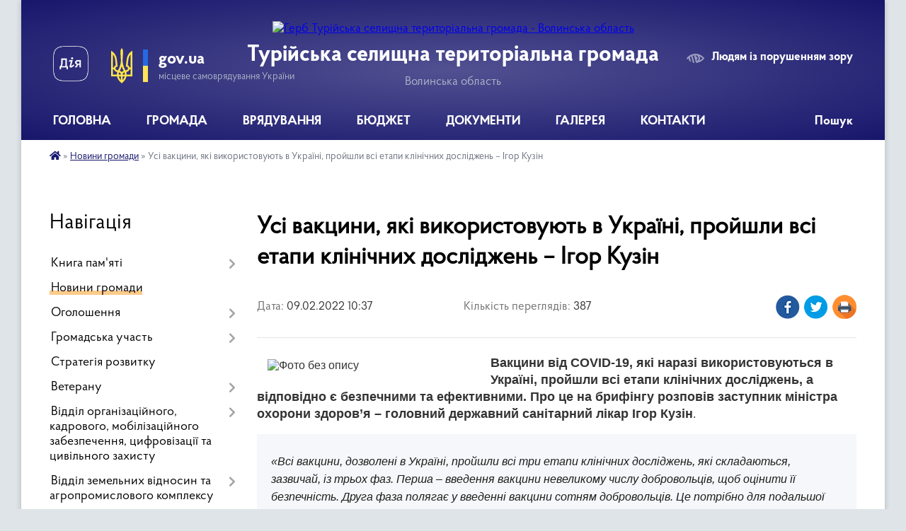

--- FILE ---
content_type: text/html; charset=UTF-8
request_url: https://turiyska-gromada.gov.ua/news/1644397204/
body_size: 17397
content:
<!DOCTYPE html>
<html lang="uk">
<head>
	<!--[if IE]><meta http-equiv="X-UA-Compatible" content="IE=edge"><![endif]-->
	<meta charset="utf-8">
	<meta name="viewport" content="width=device-width, initial-scale=1">
	<!--[if IE]><script>
		document.createElement('header');
		document.createElement('nav');
		document.createElement('main');
		document.createElement('section');
		document.createElement('article');
		document.createElement('aside');
		document.createElement('footer');
		document.createElement('figure');
		document.createElement('figcaption');
	</script><![endif]-->
	<title>Усі вакцини, які використовують в Україні, пройшли всі етапи клінічних досліджень – Ігор Кузін | Турійська селищна територіальна громада Волинська область</title>
	<meta name="description" content="Вакцини від COVID-19, які наразі використовуються в Україні, пройшли всі етапи клінічних досліджень, а відповідно є безпечними та ефективними. Про це на брифінгу розповів заступник міністра охорони здоров&amp;rsquo;я &amp;ndash; головний державний ">
	<meta name="keywords" content="Усі, вакцини,, які, використовують, в, Україні,, пройшли, всі, етапи, клінічних, досліджень, –, Ігор, Кузін, |, Турійська, селищна, територіальна, громада, Волинська, область">

	
		<meta property="og:image" content="https://rada.info/upload/users_files/04333052/b8d9b90795cf8af0862b96e5168b120d.jpg">
	<meta property="og:image:width" content="360">
	<meta property="og:image:height" content="288">
			<meta property="og:title" content="Усі вакцини, які використовують в Україні, пройшли всі етапи клінічних досліджень – Ігор Кузін">
			<meta property="og:description" content="Вакцини від COVID-19, які наразі використовуються в Україні, пройшли всі етапи клінічних досліджень, а відповідно є безпечними та ефективними. Про це на брифінгу розповів заступник міністра охорони здоров&amp;rsquo;я &amp;ndash; головний державний санітарний лікар Ігор Кузін.&amp;nbsp;


&amp;laquo;Всі вакцини, дозволені в Україні, пройшли всі три етапи клінічних досліджень, які складаються, зазвичай, із трьох фаз. Перша &amp;ndash; введення вакцини невеликому числу добровольців, щоб оцінити її безпечність. Друга фаза полягає у введенні вакцини сотням добровольців. Це потрібно для подальшої оцінки її безпечності та здатності генерувати імунну реакцію.&amp;nbsp; І остання фаза &amp;ndash; це введення вакцини тисячам добровольців, яких порівнюють із такою ж групою людей, які не отримали вакцину, щоб визначити ефективність препарату і вивчити безпеку для більшої групи людей&amp;raquo;, &amp;ndash; пояснив Ігор Кузін.&amp;nbsp;">
			<meta property="og:type" content="article">
	<meta property="og:url" content="https://turiyska-gromada.gov.ua/news/1644397204/">
		
		<link rel="apple-touch-icon" sizes="57x57" href="https://gromada.org.ua/apple-icon-57x57.png">
	<link rel="apple-touch-icon" sizes="60x60" href="https://gromada.org.ua/apple-icon-60x60.png">
	<link rel="apple-touch-icon" sizes="72x72" href="https://gromada.org.ua/apple-icon-72x72.png">
	<link rel="apple-touch-icon" sizes="76x76" href="https://gromada.org.ua/apple-icon-76x76.png">
	<link rel="apple-touch-icon" sizes="114x114" href="https://gromada.org.ua/apple-icon-114x114.png">
	<link rel="apple-touch-icon" sizes="120x120" href="https://gromada.org.ua/apple-icon-120x120.png">
	<link rel="apple-touch-icon" sizes="144x144" href="https://gromada.org.ua/apple-icon-144x144.png">
	<link rel="apple-touch-icon" sizes="152x152" href="https://gromada.org.ua/apple-icon-152x152.png">
	<link rel="apple-touch-icon" sizes="180x180" href="https://gromada.org.ua/apple-icon-180x180.png">
	<link rel="icon" type="image/png" sizes="192x192"  href="https://gromada.org.ua/android-icon-192x192.png">
	<link rel="icon" type="image/png" sizes="32x32" href="https://gromada.org.ua/favicon-32x32.png">
	<link rel="icon" type="image/png" sizes="96x96" href="https://gromada.org.ua/favicon-96x96.png">
	<link rel="icon" type="image/png" sizes="16x16" href="https://gromada.org.ua/favicon-16x16.png">
	<link rel="manifest" href="https://gromada.org.ua/manifest.json">
	<meta name="msapplication-TileColor" content="#ffffff">
	<meta name="msapplication-TileImage" content="https://gromada.org.ua/ms-icon-144x144.png">
	<meta name="theme-color" content="#ffffff">
	
	
		<meta name="robots" content="">
	
    <link rel="preload" href="https://cdnjs.cloudflare.com/ajax/libs/font-awesome/5.9.0/css/all.min.css" as="style">
	<link rel="stylesheet" href="https://cdnjs.cloudflare.com/ajax/libs/font-awesome/5.9.0/css/all.min.css" integrity="sha512-q3eWabyZPc1XTCmF+8/LuE1ozpg5xxn7iO89yfSOd5/oKvyqLngoNGsx8jq92Y8eXJ/IRxQbEC+FGSYxtk2oiw==" crossorigin="anonymous" referrerpolicy="no-referrer" />

    <link rel="preload" href="//gromada.org.ua/themes/km2/css/styles_vip.css?v=3.34" as="style">
	<link rel="stylesheet" href="//gromada.org.ua/themes/km2/css/styles_vip.css?v=3.34">
	<link rel="stylesheet" href="//gromada.org.ua/themes/km2/css/17080/theme_vip.css?v=1770101867">
	
		<!--[if lt IE 9]>
	<script src="https://oss.maxcdn.com/html5shiv/3.7.2/html5shiv.min.js"></script>
	<script src="https://oss.maxcdn.com/respond/1.4.2/respond.min.js"></script>
	<![endif]-->
	<!--[if gte IE 9]>
	<style type="text/css">
		.gradient { filter: none; }
	</style>
	<![endif]-->

</head>
<body class="">

	<a href="#top_menu" class="skip-link link" aria-label="Перейти до головного меню (Alt+1)" accesskey="1">Перейти до головного меню (Alt+1)</a>
	<a href="#left_menu" class="skip-link link" aria-label="Перейти до бічного меню (Alt+2)" accesskey="2">Перейти до бічного меню (Alt+2)</a>
    <a href="#main_content" class="skip-link link" aria-label="Перейти до головного вмісту (Alt+3)" accesskey="3">Перейти до текстового вмісту (Alt+3)</a>




	
	<div class="wrap">
		
		<header>
			<div class="header_wrap">
				<div class="logo">
					<a href="https://turiyska-gromada.gov.ua/" id="logo" class="form_2">
						<img src="https://rada.info/upload/users_files/04333052/gerb/Рисунок1-ПРАВИЛЬНИЙ.png" alt="Герб Турійська селищна територіальна громада - Волинська область">
					</a>
				</div>
				<div class="title">
					<div class="slogan_1">Турійська селищна територіальна громада</div>
					<div class="slogan_2">Волинська область</div>
				</div>
				<div class="gov_ua_block">
					<a class="diia" href="https://diia.gov.ua/" target="_blank" rel="nofollow" title="Державні послуги онлайн"><img src="//gromada.org.ua/themes/km2/img/diia.png" alt="Логотип Diia"></a>
					<img src="//gromada.org.ua/themes/km2/img/gerb.svg" class="gerb" alt="Герб України">
					<span class="devider"></span>
					<div class="title">
						<b>gov.ua</b>
						<span>місцеве самоврядування України</span>
					</div>
				</div>
								<div class="alt_link">
					<a href="#" rel="nofollow" title="Режим високої контастності" onclick="return set_special('e5689b7b54c5eaf51e68dce9650a61b7203f9753');">Людям із порушенням зору</a>
				</div>
								
				<section class="top_nav">
					<nav class="main_menu" id="top_menu">
						<ul>
														<li class="">
								<a href="https://turiyska-gromada.gov.ua/main/"><span>ГОЛОВНА</span></a>
																							</li>
														<li class=" has-sub">
								<a href="https://turiyska-gromada.gov.ua/gromada-12-44-24-23-05-2024/"><span>ГРОМАДА</span></a>
																<button onclick="return show_next_level(this);" aria-label="Показати підменю"></button>
																								<ul>
																		<li>
										<a href="https://turiyska-gromada.gov.ua/structure/">Картка громади</a>
																													</li>
																		<li>
										<a href="https://turiyska-gromada.gov.ua/simvolika-11-02-00-04-03-2025/">Символіка</a>
																													</li>
																		<li>
										<a href="https://turiyska-gromada.gov.ua/statut-gromadi-10-23-39-10-09-2024/">Статут громади</a>
																													</li>
																		<li>
										<a href="https://turiyska-gromada.gov.ua/pasport-gromadi-13-25-12-05-01-2018/">Паспорт громади</a>
																													</li>
																		<li>
										<a href="https://turiyska-gromada.gov.ua/socialnij-pasport-12-09-45-04-01-2024/">Соціальний паспорт</a>
																													</li>
																		<li>
										<a href="https://turiyska-gromada.gov.ua/investicijnij-pasport-11-30-51-22-12-2022/">Інвестиційний паспорт</a>
																													</li>
																		<li>
										<a href="https://turiyska-gromada.gov.ua/miscevi-podatki-ta-zbori-12-58-58-02-12-2022/">Місцеві податки та збори</a>
																													</li>
																		<li>
										<a href="https://turiyska-gromada.gov.ua/tarifi-14-57-43-02-07-2021/">Тарифи</a>
																													</li>
																										</ul>
															</li>
														<li class=" has-sub">
								<a href="https://turiyska-gromada.gov.ua/vryaduvannya-15-34-19-11-06-2024/"><span>ВРЯДУВАННЯ</span></a>
																<button onclick="return show_next_level(this);" aria-label="Показати підменю"></button>
																								<ul>
																		<li class="has-sub">
										<a href="https://turiyska-gromada.gov.ua/selischnij-golova-15-35-05-11-06-2024/">Селищний голова</a>
																				<button onclick="return show_next_level(this);" aria-label="Показати підменю"></button>
																														<ul>
																						<li>
												<a href="https://turiyska-gromada.gov.ua/zvit-selischnogo-golovi-15-41-12-11-06-2024/">Звіт селищного голови</a>
											</li>
																																</ul>
																			</li>
																		<li class="has-sub">
										<a href="https://turiyska-gromada.gov.ua/struktura-radi-15-47-21-11-06-2024/">Структура ради</a>
																				<button onclick="return show_next_level(this);" aria-label="Показати підменю"></button>
																														<ul>
																						<li>
												<a href="https://turiyska-gromada.gov.ua/nashi-pracivniki-16-28-59-31-10-2024/">Наші працівники</a>
											</li>
																						<li>
												<a href="https://turiyska-gromada.gov.ua/polozhennya-pro-starostu-13-04-31-09-01-2026/">Положення про старосту</a>
											</li>
																																</ul>
																			</li>
																		<li class="has-sub">
										<a href="https://turiyska-gromada.gov.ua/deputatskij-korpus-15-48-59-11-06-2024/">Депутатський корпус</a>
																				<button onclick="return show_next_level(this);" aria-label="Показати підменю"></button>
																														<ul>
																						<li>
												<a href="https://turiyska-gromada.gov.ua/postijni-deputatski-komisii-15-49-33-11-06-2024/">Постійні депутатські комісії</a>
											</li>
																																</ul>
																			</li>
																		<li>
										<a href="https://turiyska-gromada.gov.ua/vikonavchij-komitet-15-54-27-11-06-2024/">Виконавчий комітет</a>
																													</li>
																		<li>
										<a href="https://turiyska-gromada.gov.ua/grafik-prijomu-gromadyan-11-01-04-28-11-2024/">Графік прийому громадян</a>
																													</li>
																										</ul>
															</li>
														<li class=" has-sub">
								<a href="https://turiyska-gromada.gov.ua/bjudzhet-13-13-10-21-11-2024/"><span>БЮДЖЕТ</span></a>
																<button onclick="return show_next_level(this);" aria-label="Показати підменю"></button>
																								<ul>
																		<li>
										<a href="https://turiyska-gromada.gov.ua/viddil-finansovogospodarskogo-zabezpechennya-12-09-35-11-03-2019/">Бюджет громади</a>
																													</li>
																		<li>
										<a href="https://turiyska-gromada.gov.ua/bjudzhet-dlya-gromadyan-open-budget-16-18-52-01-03-2023/">Бюджет для громадян (Open Budget)</a>
																													</li>
																		<li>
										<a href="https://turiyska-gromada.gov.ua/pasporti-bjudzhetnij-program-15-42-06-14-02-2022/">Паспорти бюджетних програм</a>
																													</li>
																		<li>
										<a href="https://turiyska-gromada.gov.ua/vikonannya-bjudzhetu-gromadi-18-07-03-10-05-2023/">Виконання бюджету громади</a>
																													</li>
																		<li class="has-sub">
										<a href="https://turiyska-gromada.gov.ua/bjudzhetni-zapiti-11-20-58-30-12-2024/">Бюджетні запити</a>
																				<button onclick="return show_next_level(this);" aria-label="Показати підменю"></button>
																														<ul>
																						<li>
												<a href="https://turiyska-gromada.gov.ua/instrukciya-z-pidgotovki-bjudzhetnih-zapitiv-do-proektu-bjudzhetu-teritorialnoi-gromadi-15-39-42-23-09-2022/">ІНСТРУКЦІЯ з підготовки бюджетних запитів до проєкту бюджету територіальної громади</a>
											</li>
																																</ul>
																			</li>
																		<li>
										<a href="https://turiyska-gromada.gov.ua/poryadok-skladannya-zatverdzhennya-ta-kontrolju-vikonannya-finansovih-planiv-komunalnih-pidpriemstv-turijskoi-selischnoi-teritorialnoi-groma-14-17-30-06-10-2023/">Порядок складання, затвердження та контролю виконання фінансових планів комунальних підприємств Турійської селищної територіальної громади</a>
																													</li>
																										</ul>
															</li>
														<li class=" has-sub">
								<a href="https://turiyska-gromada.gov.ua/dokumenti-15-05-15-12-02-2024/"><span>ДОКУМЕНТИ</span></a>
																<button onclick="return show_next_level(this);" aria-label="Показати підменю"></button>
																								<ul>
																		<li class="has-sub">
										<a href="https://turiyska-gromada.gov.ua/docs/">Селищна рада</a>
																				<button onclick="return show_next_level(this);" aria-label="Показати підменю"></button>
																														<ul>
																						<li>
												<a href="https://turiyska-gromada.gov.ua/reglament-turijskoi-selischnoi-radi-vosmogo-sklikannya-12-16-31-12-03-2021/">Регламент Турійської селищної ради восьмого скликання</a>
											</li>
																						<li>
												<a href="https://turiyska-gromada.gov.ua/ogoloshennya-15-35-45-08-04-2024/">Оголошення</a>
											</li>
																						<li>
												<a href="https://turiyska-gromada.gov.ua/proekti-rishen-11-34-06-09-06-2021/">Проєкти рішень</a>
											</li>
																																</ul>
																			</li>
																		<li class="has-sub">
										<a href="https://turiyska-gromada.gov.ua/vikonavchij-komitet-15-07-16-12-02-2024/">Виконавчий комітет</a>
																				<button onclick="return show_next_level(this);" aria-label="Показати підменю"></button>
																														<ul>
																						<li>
												<a href="https://turiyska-gromada.gov.ua/reglament-vikonavchogo-komitetu-turijskoi-selischnoi-radi-14-18-57-28-11-2024/">Регламент виконавчого комітету Турійської селищної ради</a>
											</li>
																						<li>
												<a href="https://turiyska-gromada.gov.ua/ogoloshennya-17-12-39-10-07-2024/">Оголошення</a>
											</li>
																						<li>
												<a href="https://turiyska-gromada.gov.ua/2021-rik-11-00-41-18-06-2024/">2021 рік</a>
											</li>
																						<li>
												<a href="https://turiyska-gromada.gov.ua/2022-rik-11-01-01-18-06-2024/">2022 рік</a>
											</li>
																						<li>
												<a href="https://turiyska-gromada.gov.ua/2023-rik-11-01-16-18-06-2024/">2023 рік</a>
											</li>
																						<li>
												<a href="https://turiyska-gromada.gov.ua/2024-rik-11-01-30-18-06-2024/">2024 рік</a>
											</li>
																						<li>
												<a href="https://turiyska-gromada.gov.ua/2025-rik-12-45-50-03-07-2025/">2025 рік</a>
											</li>
																						<li>
												<a href="https://turiyska-gromada.gov.ua/2026-16-17-52-14-01-2026/">2026 рік</a>
											</li>
																																</ul>
																			</li>
																		<li class="has-sub">
										<a href="https://turiyska-gromada.gov.ua/rozporyadzhennya-10-37-36-23-05-2024/">Розпорядження</a>
																				<button onclick="return show_next_level(this);" aria-label="Показати підменю"></button>
																														<ul>
																						<li>
												<a href="https://turiyska-gromada.gov.ua/rozporyadzhennya-2021-rik-16-36-20-13-05-2021/">2021</a>
											</li>
																						<li>
												<a href="https://turiyska-gromada.gov.ua/rozporyadzhennya-2022-rik-14-48-14-25-01-2022/">2022</a>
											</li>
																						<li>
												<a href="https://turiyska-gromada.gov.ua/2023-14-32-56-14-05-2025/">2023</a>
											</li>
																						<li>
												<a href="https://turiyska-gromada.gov.ua/2024-14-36-47-14-05-2025/">2024</a>
											</li>
																						<li>
												<a href="https://turiyska-gromada.gov.ua/2025-14-47-40-14-05-2025/">2025</a>
											</li>
																																</ul>
																			</li>
																		<li class="has-sub">
										<a href="https://turiyska-gromada.gov.ua/regulyatorna-politika-12-42-03-23-05-2024/">Регуляторна політика</a>
																				<button onclick="return show_next_level(this);" aria-label="Показати підменю"></button>
																														<ul>
																						<li>
												<a href="https://turiyska-gromada.gov.ua/plani-regulyatornoi-diyalnosti-12-36-16-23-05-2024/">Плани регуляторної діяльності</a>
											</li>
																						<li>
												<a href="https://turiyska-gromada.gov.ua/regulyatorna-politika-1528466460/">Проекти регуляторних актів</a>
											</li>
																						<li>
												<a href="https://turiyska-gromada.gov.ua/chinni-regulyatorni-akti-12-29-36-17-06-2021/">Чинні регуляторні акти</a>
											</li>
																																</ul>
																			</li>
																		<li>
										<a href="https://turiyska-gromada.gov.ua/publichni-zakupivli-11-23-54-27-10-2021/">Публічні закупівлі</a>
																													</li>
																		<li class="has-sub">
										<a href="https://turiyska-gromada.gov.ua/programi-miscevogo-bjudzhetu-12-21-46-23-05-2024/">Програми місцевого бюджету</a>
																				<button onclick="return show_next_level(this);" aria-label="Показати підменю"></button>
																														<ul>
																						<li>
												<a href="https://turiyska-gromada.gov.ua/plan-programa-socialnoekonomichnogo-rozvitku-turijskoi-teritorialnoi-gromadi-17-51-40-16-03-2023/">План (Програма) соціально-економічного розвитку Турійської територіальної громади</a>
											</li>
																						<li>
												<a href="https://turiyska-gromada.gov.ua/poryadok-rozroblennya-miscevih-cilovih-program-finansuvannya-monitoringu-ta-zvitnosti-pro-ih-vikonannya-15-56-36-13-06-2023/">Порядок розроблення місцевих цільових програм, фінансування, моніторингу та звітності про їх виконання</a>
											</li>
																						<li>
												<a href="https://turiyska-gromada.gov.ua/zviti-pro-rezultati-vikonannya-program-za-2023-rik-09-18-31-15-01-2025/">Звіти про результати виконання Програм за 2023 рік</a>
											</li>
																						<li>
												<a href="https://turiyska-gromada.gov.ua/zviti-pro-rezultati-vikonannya-program-za-2024-rik-12-54-41-16-05-2025/">Звіти про результати виконання Програм за 2024 рік</a>
											</li>
																																</ul>
																			</li>
																		<li class="has-sub">
										<a href="https://turiyska-gromada.gov.ua/publichni-investicii-15-18-34-22-12-2025/">Публічні інвестиції</a>
																				<button onclick="return show_next_level(this);" aria-label="Показати підменю"></button>
																														<ul>
																						<li>
												<a href="https://turiyska-gromada.gov.ua/investicijna-rada-16-16-02-22-12-2025/">Інвестиційна рада</a>
											</li>
																						<li>
												<a href="https://turiyska-gromada.gov.ua/komisiya-z-pitan-rozpodilu-publichnih-investicij-09-02-55-31-12-2025/">Місцева комісія з питань розподілу публічних інвестицій</a>
											</li>
																																</ul>
																			</li>
																										</ul>
															</li>
														<li class=" has-sub">
								<a href="https://turiyska-gromada.gov.ua/galereya-12-09-05-23-05-2024/"><span>ГАЛЕРЕЯ</span></a>
																<button onclick="return show_next_level(this);" aria-label="Показати підменю"></button>
																								<ul>
																		<li>
										<a href="https://turiyska-gromada.gov.ua/videogalereya-16-03-38-22-02-2018/">Відеогалерея</a>
																													</li>
																										</ul>
															</li>
														<li class="">
								<a href="https://turiyska-gromada.gov.ua/feedback/"><span>КОНТАКТИ</span></a>
																							</li>
																				</ul>
					</nav>
					&nbsp;
					<button class="menu-button" id="open-button"><i class="fas fa-bars"></i> Меню сайту</button>
					<a href="https://turiyska-gromada.gov.ua/search/" rel="nofollow" class="search_button">Пошук</a>
				</section>
				
			</div>
		</header>
				
		<section class="bread_crumbs">
		<div xmlns:v="http://rdf.data-vocabulary.org/#"><a href="https://turiyska-gromada.gov.ua/" title="Головна сторінка"><i class="fas fa-home"></i></a> &raquo; <a href="https://turiyska-gromada.gov.ua/news/" aria-current="page">Новини громади</a>  &raquo; <span>Усі вакцини, які використовують в Україні, пройшли всі етапи клінічних досліджень – Ігор Кузін</span></div>
	</section>
	
	<section class="center_block">
		<div class="row">
			<div class="grid-25 fr">
				<aside>
				
									
										<div class="sidebar_title">Навігація</div>
										
					<nav class="sidebar_menu" id="left_menu">
						<ul>
														<li class=" has-sub">
								<a href="https://turiyska-gromada.gov.ua/kniga-pamyati-09-10-42-23-07-2025/"><span>Книга пам'яті</span></a>
																<button onclick="return show_next_level(this);" aria-label="Показати підменю"></button>
																								<ul>
																		<li class="">
										<a href="https://turiyska-gromada.gov.ua/antonjuk-ivan-09-25-38-23-07-2025/"><span>Антонюк Іван</span></a>
																													</li>
																		<li class="">
										<a href="https://turiyska-gromada.gov.ua/baljuk-grigorij-10-17-24-28-07-2025/"><span>Балюк Григорій</span></a>
																													</li>
																		<li class="">
										<a href="https://turiyska-gromada.gov.ua/bebes-igor-11-21-30-20-01-2026/"><span>Бебес Ігор</span></a>
																													</li>
																		<li class="">
										<a href="https://turiyska-gromada.gov.ua/bondaruk-oleksandr-09-40-06-08-10-2025/"><span>Бондарук Олександр</span></a>
																													</li>
																		<li class="">
										<a href="https://turiyska-gromada.gov.ua/vaschenya-ivan-13-11-26-19-01-2026/"><span>Ващеня Іван</span></a>
																													</li>
																		<li class="">
										<a href="https://turiyska-gromada.gov.ua/vorobej-maksim-12-03-36-12-08-2025/"><span>Воробей Максим</span></a>
																													</li>
																		<li class="">
										<a href="https://turiyska-gromada.gov.ua/vorsin-oleksandr-12-49-51-27-08-2025/"><span>Ворсін Олександр</span></a>
																													</li>
																		<li class="">
										<a href="https://turiyska-gromada.gov.ua/gontar-sergij-10-53-31-21-01-2026/"><span>Гонтар Сергій</span></a>
																													</li>
																		<li class="">
										<a href="https://turiyska-gromada.gov.ua/bogdan-gorocjuk-14-55-38-15-01-2026/"><span>Гороцюк Богдан</span></a>
																													</li>
																		<li class="">
										<a href="https://turiyska-gromada.gov.ua/gulechko-stepan-14-54-13-20-08-2025/"><span>Гулечко Степан</span></a>
																													</li>
																		<li class="">
										<a href="https://turiyska-gromada.gov.ua/gunko-vadim-12-22-51-18-08-2025/"><span>Гунько Вадим</span></a>
																													</li>
																		<li class="">
										<a href="https://turiyska-gromada.gov.ua/dmitruk-dmitro-14-30-32-20-08-2025/"><span>Дмитрук Дмитро</span></a>
																													</li>
																		<li class="">
										<a href="https://turiyska-gromada.gov.ua/drozd-pavlo-13-20-20-25-07-2025/"><span>Дрозд Павло</span></a>
																													</li>
																		<li class="">
										<a href="https://turiyska-gromada.gov.ua/dubik-oleksandr-08-37-46-07-08-2025/"><span>Дубік Олександр</span></a>
																													</li>
																		<li class="">
										<a href="https://turiyska-gromada.gov.ua/zhuk-oleksandr-11-03-51-20-11-2025/"><span>Жук Олександр</span></a>
																													</li>
																		<li class="">
										<a href="https://turiyska-gromada.gov.ua/karpuk-oleksandr-10-56-38-07-08-2025/"><span>Карпук Олександр</span></a>
																													</li>
																		<li class="">
										<a href="https://turiyska-gromada.gov.ua/karpuk-sergij-08-44-53-27-08-2025/"><span>Карпук Сергій</span></a>
																													</li>
																		<li class="">
										<a href="https://turiyska-gromada.gov.ua/kizun-mikola-12-17-03-06-08-2025/"><span>Кізун Петро</span></a>
																													</li>
																		<li class="">
										<a href="https://turiyska-gromada.gov.ua/kmin-volodimir-10-22-21-19-08-2025/"><span>Кмін Володимир</span></a>
																													</li>
																		<li class="">
										<a href="https://turiyska-gromada.gov.ua/kobzar-boris-14-38-36-27-08-2025/"><span>Кобзар Борис</span></a>
																													</li>
																		<li class="">
										<a href="https://turiyska-gromada.gov.ua/korickij-igor-12-51-31-25-07-2025/"><span>Корицький Ігор</span></a>
																													</li>
																		<li class="">
										<a href="https://turiyska-gromada.gov.ua/kocjuba-vasil-08-47-29-29-07-2025/"><span>Коцюба Василь</span></a>
																													</li>
																		<li class="">
										<a href="https://turiyska-gromada.gov.ua/kuran-bogdan-15-27-32-18-08-2025/"><span>Куран Богдан</span></a>
																													</li>
																		<li class="">
										<a href="https://turiyska-gromada.gov.ua/luk’yanchuk-valerij-09-23-34-22-08-2025/"><span>Лук’янчук Валерій</span></a>
																													</li>
																		<li class="">
										<a href="https://turiyska-gromada.gov.ua/mazurik-vasil-12-31-33-27-08-2025/"><span>Мазурик Василь</span></a>
																													</li>
																		<li class="">
										<a href="https://turiyska-gromada.gov.ua/markovskij-jurij-10-29-52-22-08-2025/"><span>Марковський Юрій</span></a>
																													</li>
																		<li class="">
										<a href="https://turiyska-gromada.gov.ua/mikola-martinjuk-16-13-54-09-10-2025/"><span>Мартинюк Микола</span></a>
																													</li>
																		<li class="">
										<a href="https://turiyska-gromada.gov.ua/marchuk-bogdan-15-51-49-29-07-2025/"><span>Марчук Богдан</span></a>
																													</li>
																		<li class="">
										<a href="https://turiyska-gromada.gov.ua/moroz-volodimir-10-15-23-12-08-2025/"><span>Мороз Володимир</span></a>
																													</li>
																		<li class="">
										<a href="https://turiyska-gromada.gov.ua/novosad-andrij-09-28-04-06-08-2025/"><span>Новосад Андрій</span></a>
																													</li>
																		<li class="">
										<a href="https://turiyska-gromada.gov.ua/oksentjuk-maksim-09-32-09-24-10-2025/"><span>Оксентюк Максим</span></a>
																													</li>
																		<li class="">
										<a href="https://turiyska-gromada.gov.ua/oleksjuk-oleksandr-10-05-18-27-08-2025/"><span>Олексюк Олександр</span></a>
																													</li>
																		<li class="">
										<a href="https://turiyska-gromada.gov.ua/pavlik-jurij-09-09-58-27-08-2025/"><span>Павлік Юрій</span></a>
																													</li>
																		<li class="">
										<a href="https://turiyska-gromada.gov.ua/picik-oleg-13-42-27-26-08-2025/"><span>Піцик Олег</span></a>
																													</li>
																		<li class="">
										<a href="https://turiyska-gromada.gov.ua/polischuk-volodimir-09-20-17-06-08-2025/"><span>Поліщук Володимир</span></a>
																													</li>
																		<li class="">
										<a href="https://turiyska-gromada.gov.ua/poprijchuk-sergij-15-36-44-06-08-2025/"><span>Попрійчук Сергій</span></a>
																													</li>
																		<li class="">
										<a href="https://turiyska-gromada.gov.ua/potapjuk-oleksandr-10-44-58-06-08-2025/"><span>Потапюк Олександр</span></a>
																													</li>
																		<li class="">
										<a href="https://turiyska-gromada.gov.ua/rudec-vasil-11-10-14-08-08-2025/"><span>Рудець Василь</span></a>
																													</li>
																		<li class="">
										<a href="https://turiyska-gromada.gov.ua/savchuk-andrij-12-49-30-15-01-2026/"><span>Савчук Андрій</span></a>
																													</li>
																		<li class="">
										<a href="https://turiyska-gromada.gov.ua/savchuk-sergij-15-11-17-27-08-2025/"><span>Савчук Сергій</span></a>
																													</li>
																		<li class="">
										<a href="https://turiyska-gromada.gov.ua/slivka-andrij-08-53-01-08-08-2025/"><span>Сливка Андрій</span></a>
																													</li>
																		<li class="">
										<a href="https://turiyska-gromada.gov.ua/sozonjuk-olena-10-39-46-14-11-2025/"><span>Созонюк Олена</span></a>
																													</li>
																		<li class="">
										<a href="https://turiyska-gromada.gov.ua/sohackij-volodimir-12-32-33-20-08-2025/"><span>Сохацький Володимир</span></a>
																													</li>
																		<li class="">
										<a href="https://turiyska-gromada.gov.ua/steblyanko-jurij-11-29-48-23-07-2025/"><span>Стеблянко Юрій</span></a>
																													</li>
																		<li class="">
										<a href="https://turiyska-gromada.gov.ua/stolyaruk-mikola-11-38-33-27-08-2025/"><span>Столярук Микола</span></a>
																													</li>
																		<li class="">
										<a href="https://turiyska-gromada.gov.ua/timco-leonid-16-15-31-30-07-2025/"><span>Тімцо Леонід</span></a>
																													</li>
																		<li class="">
										<a href="https://turiyska-gromada.gov.ua/troc-taras-11-58-23-27-08-2025/"><span>Троць Тарас</span></a>
																													</li>
																		<li class="">
										<a href="https://turiyska-gromada.gov.ua/hilchuk-sergij-12-20-46-12-08-2025/"><span>Хільчук Сергій</span></a>
																													</li>
																		<li class="">
										<a href="https://turiyska-gromada.gov.ua/homyak-oleksandr-10-00-21-22-08-2025/"><span>Хомяк Олександр</span></a>
																													</li>
																		<li class="">
										<a href="https://turiyska-gromada.gov.ua/cjura-andrij-17-27-49-26-08-2025/"><span>Цюра Андрій</span></a>
																													</li>
																		<li class="">
										<a href="https://turiyska-gromada.gov.ua/chipcheruk-oleksandr-15-49-23-24-07-2025/"><span>Чипчерук Олександр</span></a>
																													</li>
																		<li class="">
										<a href="https://turiyska-gromada.gov.ua/shvorak-roman-12-11-53-20-08-2025/"><span>Шворак Роман</span></a>
																													</li>
																		<li class="">
										<a href="https://turiyska-gromada.gov.ua/shevchuk-oleksandr-13-18-31-15-01-2026/"><span>Шевчук Олександр</span></a>
																													</li>
																		<li class="">
										<a href="https://turiyska-gromada.gov.ua/shevchuk-jurij-09-42-29-22-08-2025/"><span>Шевчук Юрій</span></a>
																													</li>
																		<li class="">
										<a href="https://turiyska-gromada.gov.ua/shtan-viktor-13-07-39-18-08-2025/"><span>Штань Віктор</span></a>
																													</li>
																										</ul>
															</li>
														<li class="active">
								<a href="https://turiyska-gromada.gov.ua/news/"><span>Новини громади</span></a>
																							</li>
														<li class=" has-sub">
								<a href="https://turiyska-gromada.gov.ua/ogoloshennya-16-04-32-01-06-2022/"><span>Оголошення</span></a>
																<button onclick="return show_next_level(this);" aria-label="Показати підменю"></button>
																								<ul>
																		<li class="">
										<a href="https://turiyska-gromada.gov.ua/povidomlennya-pro-planovu-diyalnist-yaka-pidlyagae-ocinci-vplivu-na-dovkillya-12-12-08-23-05-2024/"><span>Оцінка впливу на довкілля</span></a>
																													</li>
																		<li class="">
										<a href="https://turiyska-gromada.gov.ua/gromadski-obgovorennya-ta-sluhannya-10-24-25-11-07-2024/"><span>Громадські обговорення</span></a>
																													</li>
																										</ul>
															</li>
														<li class=" has-sub">
								<a href="https://turiyska-gromada.gov.ua/gromadska-uchast-11-30-34-24-04-2025/"><span>Громадська участь</span></a>
																<button onclick="return show_next_level(this);" aria-label="Показати підменю"></button>
																								<ul>
																		<li class="">
										<a href="https://turiyska-gromada.gov.ua/gromadski-sluhannya-11-33-16-24-04-2025/"><span>Громадські слухання</span></a>
																													</li>
																		<li class="">
										<a href="https://turiyska-gromada.gov.ua/zagalni-zbori-16-55-02-02-07-2025/"><span>Загальні збори</span></a>
																													</li>
																		<li class="">
										<a href="https://turiyska-gromada.gov.ua/miscevi-iniciativi-16-55-25-02-07-2025/"><span>Місцеві ініціативи</span></a>
																													</li>
																										</ul>
															</li>
														<li class="">
								<a href="https://turiyska-gromada.gov.ua/strategiya-rozvitku-10-54-12-22-12-2021/"><span>Стратегія розвитку</span></a>
																							</li>
														<li class=" has-sub">
								<a href="https://turiyska-gromada.gov.ua/veteranu-16-58-56-22-05-2024/"><span>Ветерану</span></a>
																<button onclick="return show_next_level(this);" aria-label="Показати підменю"></button>
																								<ul>
																		<li class="">
										<a href="https://turiyska-gromada.gov.ua/dorozhnya-karta-veterana-11-42-33-06-03-2025/"><span>Дорожня карта ветерана</span></a>
																													</li>
																		<li class="">
										<a href="https://turiyska-gromada.gov.ua/mozhlivosti-dlya-veteraniv-11-43-55-06-03-2025/"><span>Можливості для ветеранів</span></a>
																													</li>
																		<li class="">
										<a href="https://turiyska-gromada.gov.ua/chlenam-rodin-11-44-25-06-03-2025/"><span>Членам родин</span></a>
																													</li>
																		<li class="">
										<a href="https://turiyska-gromada.gov.ua/korisna-informaciya-11-43-04-06-03-2025/"><span>Корисна інформація</span></a>
																													</li>
																		<li class="">
										<a href="https://turiyska-gromada.gov.ua/veteranskij-sport-09-22-05-08-04-2025/"><span>Ветеранський спорт</span></a>
																													</li>
																										</ul>
															</li>
														<li class=" has-sub">
								<a href="https://turiyska-gromada.gov.ua/viddil-organizacijnogo-kadrovogo-mobilizacijnogo-ta-programnogo-zabezpechennya-18-20-35-29-03-2023/"><span>Відділ організаційного, кадрового, мобілізаційного забезпечення, цифровізації та цивільного захисту</span></a>
																<button onclick="return show_next_level(this);" aria-label="Показати підменю"></button>
																								<ul>
																		<li class="">
										<a href="https://turiyska-gromada.gov.ua/polozhennya-pro-viddil-09-34-00-10-12-2024/"><span>Положення про відділ</span></a>
																													</li>
																		<li class=" has-sub">
										<a href="https://turiyska-gromada.gov.ua/juridichnij-sektor-09-32-38-10-12-2024/"><span>Юридичний сектор</span></a>
																				<button onclick="return show_next_level(this);" aria-label="Показати підменю"></button>
																														<ul>
																						<li><a href="https://turiyska-gromada.gov.ua/polozhennya-pro-sektor-09-34-24-10-12-2024/"><span>Положення про сектор</span></a></li>
																																</ul>
																			</li>
																		<li class=" has-sub">
										<a href="https://turiyska-gromada.gov.ua/sektor-komunikacij-ta-zv’yazkiv-z-gromadskistju-turijskoi-selischnoi-radi-09-37-36-10-12-2024/"><span>Сектор комунікацій та зв’язків з громадськістю</span></a>
																				<button onclick="return show_next_level(this);" aria-label="Показати підменю"></button>
																														<ul>
																						<li><a href="https://turiyska-gromada.gov.ua/polozhennya-pro-sektor-09-39-06-10-12-2024/"><span>Положення про сектор</span></a></li>
																																</ul>
																			</li>
																		<li class="">
										<a href="https://turiyska-gromada.gov.ua/konkursi-17-50-31-27-01-2021/"><span>Конкурси</span></a>
																													</li>
																		<li class=" has-sub">
										<a href="https://turiyska-gromada.gov.ua/civilnij-zahist-12-48-45-23-05-2024/"><span>Цивільний захист</span></a>
																				<button onclick="return show_next_level(this);" aria-label="Показати підменю"></button>
																														<ul>
																						<li><a href="https://turiyska-gromada.gov.ua/informacijnodovidkovij-kutochok-z-pitan-civilnogo-zahistu-10-35-07-07-03-2025/"><span>Інформаційно-довідковий куточок з питань цивільного захисту</span></a></li>
																																</ul>
																			</li>
																		<li class="">
										<a href="https://turiyska-gromada.gov.ua/covid19-14-38-31-19-05-2020/"><span>COVID-19</span></a>
																													</li>
																										</ul>
															</li>
														<li class=" has-sub">
								<a href="https://turiyska-gromada.gov.ua/viddil-zemelnih-vidnosin-ekologii-ta-agropromislovogo-kompleksu-turijskoi-selischnoi-radi-09-41-38-10-12-2024/"><span>Відділ земельних відносин та агропромислового комплексу</span></a>
																<button onclick="return show_next_level(this);" aria-label="Показати підменю"></button>
																								<ul>
																		<li class="">
										<a href="https://turiyska-gromada.gov.ua/polozhennya-pro-viddil-10-17-04-10-12-2024/"><span>Положення про відділ</span></a>
																													</li>
																		<li class="">
										<a href="https://turiyska-gromada.gov.ua/grafik-roboti-14-42-48-10-12-2024/"><span>Графік роботи відділу</span></a>
																													</li>
																										</ul>
															</li>
														<li class=" has-sub">
								<a href="https://turiyska-gromada.gov.ua/viddil-buhgalterskogo-obliku-zvitnosti-ta-gospodarskogo-zabezpechennya-09-55-25-10-12-2024/"><span>Відділ бухгалтерського обліку, звітності та господарського забезпечення</span></a>
																<button onclick="return show_next_level(this);" aria-label="Показати підменю"></button>
																								<ul>
																		<li class="">
										<a href="https://turiyska-gromada.gov.ua/polozhennya-pro-viddil-09-55-53-10-12-2024/"><span>Положення про відділ</span></a>
																													</li>
																										</ul>
															</li>
														<li class=" has-sub">
								<a href="https://turiyska-gromada.gov.ua/viddil-socialnogo-zahistu-ta-ohoroni-zdorov’ya-10-01-16-10-12-2024/"><span>Відділ соціального захисту та охорони здоров’я</span></a>
																<button onclick="return show_next_level(this);" aria-label="Показати підменю"></button>
																								<ul>
																		<li class="">
										<a href="https://turiyska-gromada.gov.ua/korisna-informaciya-10-03-01-19-03-2025/"><span>Корисна інформація</span></a>
																													</li>
																		<li class="">
										<a href="https://turiyska-gromada.gov.ua/polozhennya-pro-viddil-10-16-32-10-12-2024/"><span>Положення про відділ</span></a>
																													</li>
																		<li class="">
										<a href="https://turiyska-gromada.gov.ua/zrazki-zayav-16-15-59-02-10-2025/"><span>ЗРАЗКИ заяв</span></a>
																													</li>
																		<li class="">
										<a href="https://turiyska-gromada.gov.ua/vpo-z-tot-12-37-31-06-01-2026/"><span>ВПО з ТОТ</span></a>
																													</li>
																										</ul>
															</li>
														<li class=" has-sub">
								<a href="https://turiyska-gromada.gov.ua/viddil-ekonomichnogo-rozvitku-investicij-ta-proektnoi-diyalnosti-turijskoi-selischnoi-radi-10-14-26-10-12-2024/"><span>Відділ економічного розвитку, інвестицій  та проектної діяльності</span></a>
																<button onclick="return show_next_level(this);" aria-label="Показати підменю"></button>
																								<ul>
																		<li class="">
										<a href="https://turiyska-gromada.gov.ua/viddil-ekonomichnogo-rozvitku-investicij-ta-proektnoi-diyalnosti-12-50-57-20-07-2023/"><span>Новини відділу</span></a>
																													</li>
																		<li class="">
										<a href="https://turiyska-gromada.gov.ua/polozhennya-pro-viddil-ekonomichnogo-rozvitku-investicij-ta-proektnoi-diyalnosti-turijskoi-selischnoi-radi-10-35-05-10-12-2024/"><span>Положення про відділ</span></a>
																													</li>
																		<li class="">
										<a href="https://turiyska-gromada.gov.ua/mizhnarodne-spivrobitnictvo-11-18-56-23-07-2024/"><span>Міжнародне співробітництво</span></a>
																													</li>
																										</ul>
															</li>
														<li class=" has-sub">
								<a href="https://turiyska-gromada.gov.ua/sluzhba-u-spravah-ditej-10-05-41-10-12-2024/"><span>Служба у справах дітей</span></a>
																<button onclick="return show_next_level(this);" aria-label="Показати підменю"></button>
																								<ul>
																		<li class="">
										<a href="https://turiyska-gromada.gov.ua/sluzhba-u-spravah-ditej-17-27-44-19-01-2021/"><span>Новини служби</span></a>
																													</li>
																		<li class="">
										<a href="https://turiyska-gromada.gov.ua/polozhennya-pro-sluzhbu-10-39-02-10-12-2024/"><span>Положення про службу</span></a>
																													</li>
																		<li class="">
										<a href="https://turiyska-gromada.gov.ua/struktura-sluzhbi-11-34-44-24-07-2025/"><span>Структура служби</span></a>
																													</li>
																		<li class="">
										<a href="https://turiyska-gromada.gov.ua/grafik-roboti-11-35-45-24-07-2025/"><span>Графік роботи</span></a>
																													</li>
																										</ul>
															</li>
														<li class=" has-sub">
								<a href="https://turiyska-gromada.gov.ua/viddil-mistobuduvannya-arhitekturi-zhitlovokomunalnogo-gospodarstva-komunalnoi-vlasnosti-ta-ohoroni-kulturnoi-spadschini-13-01-43-23-05-2024/"><span>Відділ містобудування, архітектури, житлово-комунального господарства, комунальної власності, екології та охорони культурної спадщини</span></a>
																<button onclick="return show_next_level(this);" aria-label="Показати підменю"></button>
																								<ul>
																		<li class="">
										<a href="https://turiyska-gromada.gov.ua/polozhennya-pro-viddil-09-44-22-10-12-2024/"><span>Положення про відділ</span></a>
																													</li>
																		<li class="">
										<a href="https://turiyska-gromada.gov.ua/struktura-viddilu-10-30-34-24-07-2025/"><span>Структура відділу</span></a>
																													</li>
																		<li class="">
										<a href="https://turiyska-gromada.gov.ua/grafik-roboti-10-35-05-24-07-2025/"><span>Графік роботи</span></a>
																													</li>
																		<li class=" has-sub">
										<a href="https://turiyska-gromada.gov.ua/komunalna-vlasnist-17-45-49-27-01-2021/"><span>Комунальна власність</span></a>
																				<button onclick="return show_next_level(this);" aria-label="Показати підменю"></button>
																														<ul>
																						<li><a href="https://turiyska-gromada.gov.ua/dogovori-orendi-17-49-50-27-01-2021/"><span>Договори оренди</span></a></li>
																						<li><a href="https://turiyska-gromada.gov.ua/vilni-primischennya-17-50-12-27-01-2021/"><span>Вільні приміщення</span></a></li>
																						<li><a href="https://turiyska-gromada.gov.ua/privatizaciya-11-05-02-16-03-2023/"><span>Приватизація</span></a></li>
																						<li><a href="https://turiyska-gromada.gov.ua/perelik-ob’ektiv-komunalnogo-majna-turijskoi-selischnoi-radi-teritorialnoi-gromadi-12-41-26-21-11-2023/"><span>Перелік об’єктів комунального майна Турійської селищної ради територіальної громади</span></a></li>
																						<li><a href="https://turiyska-gromada.gov.ua/polozhennya-pro-poryadok-peredachi-komunalnogo-majna-obektiv-scho-e-u-vlasnosti-teritorialnoi-gromadi-12-44-51-16-05-2025/"><span>Положення про порядок  передачі комунального  майна (об'єктів), що є у  власності територіальної громади</span></a></li>
																						<li><a href="https://turiyska-gromada.gov.ua/poryadok-viyavlennya-vzyattya-na-oblik-ta-nabuttya-u-komunalnu-vlasnist-turijskoi-selischnoi-radi-bezhazyajnoi-neruhomoi-rechi-12-46-50-16-05-2025/"><span>Порядок виявлення, взяття на облік та набуття у комунальну власність Турійської селищної ради безхазяйної нерухомої речі</span></a></li>
																						<li><a href="https://turiyska-gromada.gov.ua/poryadok-spisannya-majna-scho-perebuvae-v-komunalnij-vlasnosti-turijskoi-selischnoi-radi-12-52-05-16-05-2025/"><span>Порядок списання майна, що перебуває в комунальній власності Турійської селищної ради</span></a></li>
																																</ul>
																			</li>
																		<li class="">
										<a href="https://turiyska-gromada.gov.ua/bezhazyajne-majno-16-08-50-15-09-2025/"><span>Безхазяйне майно</span></a>
																													</li>
																		<li class=" has-sub">
										<a href="https://turiyska-gromada.gov.ua/mistobudivna-dokumentaciya-15-42-00-04-01-2021/"><span>Містобудівна документація</span></a>
																				<button onclick="return show_next_level(this);" aria-label="Показати підменю"></button>
																														<ul>
																						<li><a href="https://turiyska-gromada.gov.ua/generalni-plani-17-50-09-29-09-2022/"><span>Генеральні плани</span></a></li>
																						<li><a href="https://turiyska-gromada.gov.ua/detalni-plani-teritorij-17-51-20-29-09-2022/"><span>Детальні плани територій</span></a></li>
																						<li><a href="https://turiyska-gromada.gov.ua/proekti-mistobudivnoi-dokumentacii-10-58-15-07-03-2023/"><span>Проєкти містобудівної документації</span></a></li>
																						<li><a href="https://turiyska-gromada.gov.ua/kompleksnij-plan-prostorovogo-rozvitku-teritorii-turijskoi-selischnoi-teritorialnoi-gromadi-17-56-10-28-04-2023/"><span>Комплексний план просторового розвитку території Турійської селищної територіальної громади</span></a></li>
																																</ul>
																			</li>
																		<li class="">
										<a href="https://turiyska-gromada.gov.ua/publichni-zakupivli-09-33-00-30-04-2025/"><span>Публічні закупівлі</span></a>
																													</li>
																										</ul>
															</li>
														<li class=" has-sub">
								<a href="https://turiyska-gromada.gov.ua/viddil-centr-nadannya-administrativnih-poslug-17-37-06-26-02-2021/"><span>Відділ "Центр надання адміністративних послуг"</span></a>
																<button onclick="return show_next_level(this);" aria-label="Показати підменю"></button>
																								<ul>
																		<li class="">
										<a href="https://turiyska-gromada.gov.ua/videoinstrukciya-poshuku-informacii-na-gidi-z-derzhavnih-poslug-15-16-07-27-02-2025/"><span>Відеоінструкція пошуку інформації на Гіді з державних послуг</span></a>
																													</li>
																		<li class="">
										<a href="https://turiyska-gromada.gov.ua/gid-z-derzhavnih-poslug-14-57-56-01-11-2021/"><span>Гід з державних послуг</span></a>
																													</li>
																		<li class="">
										<a href="https://turiyska-gromada.gov.ua/perelik-poslug-17-40-38-26-02-2021/"><span>Перелік послуг</span></a>
																													</li>
																		<li class="">
										<a href="https://turiyska-gromada.gov.ua/zrazki-zapovnennya-zayav-09-21-20-23-06-2021/"><span>Зразки заповнення заяв</span></a>
																													</li>
																		<li class="">
										<a href="https://turiyska-gromada.gov.ua/informacijni-kartki-18-09-01-26-02-2021/"><span>Інформаційні картки</span></a>
																													</li>
																		<li class="">
										<a href="https://turiyska-gromada.gov.ua/oficijni-dokumenti-17-48-56-26-02-2021/"><span>Офіційні документи</span></a>
																													</li>
																		<li class="">
										<a href="https://turiyska-gromada.gov.ua/struktura-viddilu-15-49-39-06-11-2024/"><span>Структура відділу</span></a>
																													</li>
																										</ul>
															</li>
														<li class=" has-sub">
								<a href="https://turiyska-gromada.gov.ua/viddil-osviti-molodi-ta-sportu-turijskoi-selischnoi-radi-10-57-36-10-12-2024/"><span>Відділ освіти, молоді та спорту</span></a>
																<button onclick="return show_next_level(this);" aria-label="Показати підменю"></button>
																								<ul>
																		<li class="">
										<a href="https://turiyska-gromada.gov.ua/gumanitarnij-viddil-11-36-43-19-02-2018/"><span>Офіційні документи та новини відділу</span></a>
																													</li>
																		<li class="">
										<a href="https://turiyska-gromada.gov.ua/struktura-viddilu-15-46-27-10-01-2024/"><span>Структура відділу</span></a>
																													</li>
																		<li class="">
										<a href="https://turiyska-gromada.gov.ua/polozhennya-pro-viddil-16-11-13-10-01-2024/"><span>Положення про відділ</span></a>
																													</li>
																		<li class="">
										<a href="https://turiyska-gromada.gov.ua/grafik-roboti-16-13-18-10-01-2024/"><span>Графік роботи</span></a>
																													</li>
																		<li class="">
										<a href="https://turiyska-gromada.gov.ua/grafik-prijomu-11-14-55-10-12-2024/"><span>Графік прийому</span></a>
																													</li>
																		<li class="">
										<a href="https://turiyska-gromada.gov.ua/publichni-zakupivli-16-46-53-18-12-2023/"><span>Публічні закупівлі</span></a>
																													</li>
																		<li class=" has-sub">
										<a href="https://turiyska-gromada.gov.ua/osvitnya-merezha-15-51-03-10-01-2024/"><span>Освітня мережа</span></a>
																				<button onclick="return show_next_level(this);" aria-label="Показати підменю"></button>
																														<ul>
																						<li><a href="https://turiyska-gromada.gov.ua/zzso-15-52-07-10-01-2024/"><span>ЗЗСО</span></a></li>
																						<li><a href="https://turiyska-gromada.gov.ua/zdo-15-53-37-10-01-2024/"><span>ЗДО</span></a></li>
																						<li><a href="https://turiyska-gromada.gov.ua/zpo-15-54-23-10-01-2024/"><span>ЗПО</span></a></li>
																						<li><a href="https://turiyska-gromada.gov.ua/atestaciya-17-41-30-01-11-2023/"><span>Атестація</span></a></li>
																						<li><a href="https://turiyska-gromada.gov.ua/polozhennya-pro-konkurs-na-posadu-direktora-zzso-16-56-03-20-05-2021/"><span>Положення про конкурс на посаду керівника комунального закладу загальної середньої освіти</span></a></li>
																																</ul>
																			</li>
																										</ul>
															</li>
														<li class=" has-sub">
								<a href="https://turiyska-gromada.gov.ua/finansovij-viddil-10-20-52-10-12-2024/"><span>Фінансовий відділ</span></a>
																<button onclick="return show_next_level(this);" aria-label="Показати підменю"></button>
																								<ul>
																		<li class="">
										<a href="https://turiyska-gromada.gov.ua/polozhennya-pro-viddil-10-23-21-10-12-2024/"><span>Положення про відділ</span></a>
																													</li>
																		<li class="">
										<a href="https://turiyska-gromada.gov.ua/struktura-viddilu-10-23-56-10-12-2024/"><span>Структура відділу</span></a>
																													</li>
																		<li class="">
										<a href="https://turiyska-gromada.gov.ua/grafik-roboti-11-18-10-10-12-2024/"><span>Графік роботи</span></a>
																													</li>
																										</ul>
															</li>
														<li class=" has-sub">
								<a href="https://turiyska-gromada.gov.ua/komunalni-ustanovi-ta-pidpriemstva-12-59-52-23-05-2024/"><span>Комунальні установи та підприємства</span></a>
																<button onclick="return show_next_level(this);" aria-label="Показати підменю"></button>
																								<ul>
																		<li class=" has-sub">
										<a href="https://turiyska-gromada.gov.ua/komunalnij-zaklad-istorikokulturnij-kompleks-vovchak-volinska-sich-12-38-54-06-02-2024/"><span>Комунальний заклад "Історико-культурний комплекс "Вовчак - Волинська Січ"</span></a>
																				<button onclick="return show_next_level(this);" aria-label="Показати підменю"></button>
																														<ul>
																						<li><a href="https://turiyska-gromada.gov.ua/statut-12-56-21-06-02-2024/"><span>Статут</span></a></li>
																																</ul>
																			</li>
																		<li class=" has-sub">
										<a href="https://turiyska-gromada.gov.ua/teritorialnij-centr-17-34-41-04-03-2025/"><span>Територіальний центр</span></a>
																				<button onclick="return show_next_level(this);" aria-label="Показати підменю"></button>
																														<ul>
																						<li><a href="https://turiyska-gromada.gov.ua/polozhennya-pro-teritorialnij-centr-18-03-34-04-03-2025/"><span>Положення про Територіальний центр</span></a></li>
																																</ul>
																			</li>
																										</ul>
															</li>
														<li class=" has-sub">
								<a href="https://turiyska-gromada.gov.ua/vidkriti-dani-16-22-22-18-11-2024/"><span>Відкриті дані</span></a>
																<button onclick="return show_next_level(this);" aria-label="Показати підменю"></button>
																								<ul>
																		<li class="">
										<a href="https://turiyska-gromada.gov.ua/nabori-vidkritih-danih-16-22-16-07-01-2026/"><span>Набори відкритих даних</span></a>
																													</li>
																		<li class="">
										<a href="https://turiyska-gromada.gov.ua/vidkriti-dani-na-datagovua-15-59-26-28-11-2024/"><span>Перехід на data.gov.ua</span></a>
																													</li>
																										</ul>
															</li>
														<li class=" has-sub">
								<a href="https://turiyska-gromada.gov.ua/dostup-do-publichnoi-informacii-11-31-17-07-01-2025/"><span>Доступ до публічної інформації</span></a>
																<button onclick="return show_next_level(this);" aria-label="Показати підменю"></button>
																								<ul>
																		<li class="">
										<a href="https://turiyska-gromada.gov.ua/perelik-vidomostej-scho-mistyat-sluzhbovu-informaciju-u-tomu-chisli-z-grifom-obmezhennya-dostupu-dlya-sluzhbovogo-koristuvannya-18-30-07-29-03-2023/"><span>ПЕРЕЛІК відомостей, що містять службову інформацію, у тому числі з грифом обмеження доступу  «Для службового користування»</span></a>
																													</li>
																		<li class="">
										<a href="https://turiyska-gromada.gov.ua/poryadok-roboti-iz-zapitami-na-informaciju-u-turijskij-selischnij-radi-10-58-22-15-01-2025/"><span>ПОРЯДОК роботи із запитами на інформацію у Турійській селищній раді</span></a>
																													</li>
																		<li class="">
										<a href="https://turiyska-gromada.gov.ua/zviti-11-19-12-22-01-2025/"><span>Звіти</span></a>
																													</li>
																										</ul>
															</li>
														<li class=" has-sub">
								<a href="https://turiyska-gromada.gov.ua/genderna-rivnist-16-33-27-23-04-2025/"><span>Ґендерна рівність</span></a>
																<button onclick="return show_next_level(this);" aria-label="Показати підменю"></button>
																								<ul>
																		<li class="">
										<a href="https://turiyska-gromada.gov.ua/koordinacijna-rada-16-44-34-23-04-2025/"><span>Координаційна рада</span></a>
																													</li>
																										</ul>
															</li>
														<li class=" has-sub">
								<a href="https://turiyska-gromada.gov.ua/zapobigannya-ta-protidiya-domashnomu-ta-genderno-zumovlenomu-nasilstvu-16-28-26-15-11-2023/"><span>Запобігання та протидія домашньому та гендерно зумовленому насильству</span></a>
																<button onclick="return show_next_level(this);" aria-label="Показати підменю"></button>
																								<ul>
																		<li class="">
										<a href="https://turiyska-gromada.gov.ua/zakonodavchi-akti-16-29-48-15-11-2023/"><span>Законодавчі акти</span></a>
																													</li>
																		<li class="">
										<a href="https://turiyska-gromada.gov.ua/nacionalna-garyacha-liniya-16-34-15-15-11-2023/"><span>Національна гаряча лінія</span></a>
																													</li>
																		<li class="">
										<a href="https://turiyska-gromada.gov.ua/specializovani-sluzhbi-dopomogi-osobam-yaki-postrazhdali-vid-domashnogo-nasilstva-16-36-56-15-11-2023/"><span>Спеціалізовані служби допомоги особам, які постраждали від домашнього насильства</span></a>
																													</li>
																		<li class="">
										<a href="https://turiyska-gromada.gov.ua/scho-potribno-znati-postrazhdalim-osobam-vid-domashnogo-nasilstva-16-38-54-15-11-2023/"><span>Що потрібно знати постраждалим особам від домашнього насильства</span></a>
																													</li>
																		<li class="">
										<a href="https://turiyska-gromada.gov.ua/vidi-domashnogo-nasilstva-16-41-38-15-11-2023/"><span>Види домашнього насильства</span></a>
																													</li>
																										</ul>
															</li>
														<li class=" has-sub">
								<a href="https://turiyska-gromada.gov.ua/rada-bezbarernosti-16-34-00-26-02-2025/"><span>Безбар'єрність</span></a>
																<button onclick="return show_next_level(this);" aria-label="Показати підменю"></button>
																								<ul>
																		<li class="">
										<a href="https://turiyska-gromada.gov.ua/bezbarernij-marshrut-09-05-43-01-12-2025/"><span>Безбар'єрний маршрут</span></a>
																													</li>
																										</ul>
															</li>
														<li class=" has-sub">
								<a href="https://turiyska-gromada.gov.ua/turijska-selischna-teritorialna-viborcha-komisiya-11-17-21-05-06-2023/"><span>Турійська селищна територіальна виборча комісія</span></a>
																<button onclick="return show_next_level(this);" aria-label="Показати підменю"></button>
																								<ul>
																		<li class="">
										<a href="https://turiyska-gromada.gov.ua/postanovi-12-46-40-20-06-2025/"><span>Постанови</span></a>
																													</li>
																										</ul>
															</li>
														<li class=" has-sub">
								<a href="https://turiyska-gromada.gov.ua/derzhavni-strukturi-15-56-25-10-05-2024/"><span>Державні структури</span></a>
																<button onclick="return show_next_level(this);" aria-label="Показати підменю"></button>
																								<ul>
																		<li class="">
										<a href="https://turiyska-gromada.gov.ua/kaznachejstvo-informue-11-23-22-11-10-2021/"><span>Казначейство інформує</span></a>
																													</li>
																		<li class="">
										<a href="https://turiyska-gromada.gov.ua/gu-dps-u-volinskij-oblasti-informue-14-51-48-07-12-2021/"><span>ГУ ДПС у Волинській області інформує</span></a>
																													</li>
																		<li class=" has-sub">
										<a href="https://turiyska-gromada.gov.ua/centr-zajnyatosti-informue-1524555933/"><span>Центр зайнятості інформує</span></a>
																				<button onclick="return show_next_level(this);" aria-label="Показати підменю"></button>
																														<ul>
																						<li><a href="https://turiyska-gromada.gov.ua/vakansii-1524571535/"><span>Вакансії</span></a></li>
																																</ul>
																			</li>
																		<li class=" has-sub">
										<a href="https://turiyska-gromada.gov.ua/kovelskij-rajonnij-sektor-№4-filii-derzhavnoi-ustanovi-centr-probacii-u-volinskij-oblasti-informue-16-20-50-03-12-2025/"><span>Ковельський районний сектор №4 філії Державної установи "Центр пробації" у Волинській області інформує</span></a>
																				<button onclick="return show_next_level(this);" aria-label="Показати підменю"></button>
																														<ul>
																						<li><a href="https://turiyska-gromada.gov.ua/pro-sektor-16-22-07-03-12-2025/"><span>Про сектор</span></a></li>
																																</ul>
																			</li>
																										</ul>
															</li>
													</ul>
						
												
					</nav>

											<div class="sidebar_title">Публічні закупівлі</div>	
<div class="petition_block">

		<p><a href="https://turiyska-gromada.gov.ua/prozorro/" title="Публічні закупівлі Прозорро"><img src="//gromada.org.ua/themes/km2/img/prozorro_logo.png?v=2025" alt="Prozorro"></a></p>
	
		<p><a href="https://turiyska-gromada.gov.ua/openbudget/" title="Відкритий бюджет"><img src="//gromada.org.ua/themes/km2/img/openbudget_logo.png?v=2025" alt="OpenBudget"></a></p>
	
		<p><a href="https://turiyska-gromada.gov.ua/plans/" title="План державних закупівель"><img src="//gromada.org.ua/themes/km2/img/plans_logo.png?v=2025" alt="План державних закупівель"></a></p>
	
</div>									
											<div class="sidebar_title">Особистий кабінет користувача</div>

<div class="petition_block">

		<div class="alert alert-warning">
		Ви не авторизовані. Для того, щоб мати змогу створювати або підтримувати петиції<br>
		<a href="#auth_petition" class="open-popup add_petition btn btn-yellow btn-small btn-block" style="margin-top: 10px;"><i class="fa fa-user"></i> авторизуйтесь</a>
	</div>
		
			<h2 style="margin: 30px 0;">Система петицій</h2>
		
					<div class="none_petition">Немає петицій, за які можна голосувати</div>
						
		
	
</div>
					
											<div class="sidebar_title">Черга в садочок</div>
						<div class="records_block">
							<p><a href="https://turiyska-gromada.gov.ua/queue/" class="btn btn-large btn-block btn-yellow"><i class="fas fa-child"></i> Подати документи</a></p>
							<p><a href="https://turiyska-gromada.gov.ua/queue_search/" class="btn btn-small btn-grey"><i class="fas fa-search"></i> Перевірити стан заявки</a></p>
						</div>
					
					
					
										<div id="banner_block">

						<p style="text-align: center;"><a rel="nofollow" href="//www.president.gov.ua/"><img alt="ПРЕЗИДЕНТ УКРАЇНИ" src="//gromada.info/upload/images/banner_prezident_262.png" style="height:63px; margin-bottom:2px; width:262px" /></a></p>

<p style="text-align: center;"><a rel="nofollow" href="https://nezlamnist.gov.ua/"><img alt="Фото без опису" src="https://rada.info/upload/users_files/04333052/b27309415f3d70d5df5bf5408994a978.jpg" style="width: 260px; height: 184px;" /></a></p>

<p style="text-align: center;"><a rel="nofollow" href="http://www.auc.org.ua"><img alt="Фото без опису" src="https://rada.info/upload/users_files/04333052/36ccd42b38b07ce101a0e62aff0ebf30.png" style="width: 123px; height: 137px;" /></a></p>

<p style="text-align: center;"><a rel="nofollow" href="http://turiysk.irc.org.ua" target="_blank"><img alt="Комунальна установа " src="https://rada.info/upload/users_files/04333052/00edeed207758673dd187757f755e698.jpg" style="height: 100px; width: 300px;" /></a></p>

<p style="text-align: center;"><a rel="nofollow" href="https://guide.diia.gov.ua" target="_blank"><img alt="Гід з державних послуг" src="https://rada.info/upload/users_files/04333052/c513a01f613df5a89d42e0902b2a39e6.jpg" style="width: 300px; height: 133px;" /></a></p>

<p style="text-align: center;"><a rel="nofollow" href="https://howareu.com/"><img alt="Фото без опису" src="https://rada.info/upload/users_files/04333052/0cd95a302c99d8c30867689e37fa7574.jpg" style="width: 250px; height: 250px;" /></a></p>

<p style="text-align: center;"><a rel="nofollow" href="https://probation.gov.ua/" target="_blank"><img alt="Фото без опису" src="https://rada.info/upload/users_files/04333052/55be70cf70795a42b588d9fda9e85094.jpg" style="width: 250px; height: 129px;" /></a></p>

<p style="text-align: center;">&nbsp;</p>

<p style="text-align: center;">&nbsp;</p>
						<div class="clearfix"></div>

						<!-- Google tag (gtag.js) -->
<script async src="https://www.googletagmanager.com/gtag/js?id=G-SHH981ZJB9"></script>
<script>
  window.dataLayer = window.dataLayer || [];
  function gtag(){dataLayer.push(arguments);}
  gtag('js', new Date());

  gtag('config', 'G-SHH981ZJB9');
</script>
						<div class="clearfix"></div>

					</div>
				
				</aside>
			</div>
			<div class="grid-75">

				<main id="main_content">

																		<h1>Усі вакцини, які використовують в Україні, пройшли всі етапи клінічних досліджень – Ігор Кузін</h1>


<div class="row ">
	<div class="grid-30 one_news_date">
		Дата: <span>09.02.2022 10:37</span>
	</div>
	<div class="grid-30 one_news_count">
		Кількість переглядів: <span>387</span>
	</div>
		<div class="grid-30 one_news_socials">
		<button class="social_share" data-type="fb"><img src="//gromada.org.ua/themes/km2/img/share/fb.png" alt="Іконка Фейсбук"></button>
		<button class="social_share" data-type="tw"><img src="//gromada.org.ua/themes/km2/img/share/tw.png" alt="Іконка Твітер"></button>
		<button class="print_btn" onclick="window.print();"><img src="//gromada.org.ua/themes/km2/img/share/print.png" alt="Іконка принтера"></button>
	</div>
		<div class="clearfix"></div>
</div>

<hr>

<h4><span style="font-size:16px;"><span style="font-family:Arial,Helvetica,sans-serif;"><img alt="Фото без опису"  alt="" src="https://rada.info/upload/users_files/04333052/b8d9b90795cf8af0862b96e5168b120d.jpg" style="margin-left: 15px; margin-right: 15px; float: left; width: 300px; height: 240px;" /></span></span><span style="font-size:18px;"><span style="font-family:Arial,Helvetica,sans-serif;"><strong>Вакцини від COVID-19, які наразі використовуються в Україні, пройшли всі етапи клінічних досліджень, а відповідно є безпечними та ефективними. Про це на брифінгу розповів заступник міністра охорони здоров&rsquo;я &ndash; головний державний санітарний лікар Ігор Кузін</strong></span></span><span style="font-size:16px;"><span style="font-family:Arial,Helvetica,sans-serif;">.&nbsp;</span></span></h4>

<blockquote>
<p dir="ltr"><span style="font-size:16px;"><span style="font-family:Arial,Helvetica,sans-serif;">&laquo;Всі вакцини, дозволені в Україні, пройшли всі три етапи клінічних досліджень, які складаються, зазвичай, із трьох фаз. Перша &ndash; введення вакцини невеликому числу добровольців, щоб оцінити її безпечність. Друга фаза полягає у введенні вакцини сотням добровольців. Це потрібно для подальшої оцінки її безпечності та здатності генерувати імунну реакцію.&nbsp; І остання фаза &ndash; це введення вакцини тисячам добровольців, яких порівнюють із такою ж групою людей, які не отримали вакцину, щоб визначити ефективність препарату і вивчити безпеку для більшої групи людей&raquo;, &ndash; пояснив Ігор Кузін.&nbsp;</span></span></p>
</blockquote>

<p dir="ltr"><span style="font-size:16px;"><span style="font-family:Arial,Helvetica,sans-serif;">Йдеться про вакцини CoronaVac/Sinovac, Comirnaty/Pfіzer, Moderna та&nbsp; AstraZeneca. Таким чином, не має підстав для жодних сумнівів щодо безпечності вакцинації.&nbsp;&nbsp;</span></span></p>

<p dir="ltr"><span style="font-size:16px;"><span style="font-family:Arial,Helvetica,sans-serif;"><strong>Довідка</strong>: Ознайомитися з висновками та протоколами клінічних випробувань цих чотирьох вакцин можна на сайті Всесвітньої організації&nbsp; охорони здоров&rsquo;я за посиланням &ndash;&nbsp;<a href="http://vlada.pp.ua/goto/aHR0cHM6Ly9iaXQubHkvV0hPX0MxOV92YWNjaW5lcw==/" target="_blank" rel="nofollow">https://bit.ly/WHO_C19_vaccines</a>&nbsp;</span></span></p>
<div class="clearfix"></div>

<hr>



<p><a href="https://turiyska-gromada.gov.ua/news/" class="btn btn-grey">&laquo; повернутися</a></p>											
				</main>
				
			</div>
			<div class="clearfix"></div>
		</div>
	</section>
	
	
	<footer>
		
		<div class="row">
			<div class="grid-40 socials">
				<p>
					<a href="https://gromada.org.ua/rss/17080/" rel="nofollow" target="_blank" title="RSS-стрічка новин"><i class="fas fa-rss"></i></a>
										<a href="https://turiyska-gromada.gov.ua/feedback/#chat_bot" title="Наша громада в смартфоні"><i class="fas fa-robot"></i></a>
																				<a href="https://www.facebook.com/profile.php?id=100093368991337" rel="nofollow" target="_blank" title="Сторінка у Фейсбук"><i class="fab fa-facebook-f"></i></a>					<a href="https://youtube.com/channel/UCvjTySqNQTg8uwnkbI6KdMg?si=4xYAlbTVw2CpMdsK" rel="nofollow" target="_blank" title="Канал Youtube"><i class="fab fa-youtube"></i></a>					<a href="https://t.me/turiyska_hromada" rel="nofollow" target="_blank" title="Телеграм-канал громади"><i class="fab fa-telegram"></i></a>					<a href="https://turiyska-gromada.gov.ua/sitemap/" title="Мапа сайту"><i class="fas fa-sitemap"></i></a>
				</p>
				<p class="copyright">Турійська селищна територіальна громада - 2018-2026 &copy; Весь контент доступний за ліцензією <a href="https://creativecommons.org/licenses/by/4.0/deed.uk" target="_blank" rel="nofollow">Creative Commons Attribution 4.0 International License</a>, якщо не зазначено інше.</p>
			</div>
			<div class="grid-20 developers">
				<a href="https://vlada.ua/" rel="nofollow" target="_blank" title="Перейти на сайт платформи VladaUA"><img src="//gromada.org.ua/themes/km2/img/vlada_online.svg?v=ua" class="svg" alt="Логотип платформи VladaUA"></a><br>
				<span>офіційні сайти &laquo;під ключ&raquo;</span><br>
				для органів державної влади
			</div>
			<div class="grid-40 admin_auth_block">
								<p class="first"><a href="#" rel="nofollow" class="alt_link" onclick="return set_special('e5689b7b54c5eaf51e68dce9650a61b7203f9753');">Людям із порушенням зору</a></p>
				<p><a href="#auth_block" class="open-popup" title="Вхід в адмін-панель сайту"><i class="fa fa-lock"></i></a></p>
				<p class="sec"><a href="#auth_block" class="open-popup">Вхід для адміністратора</a></p>
				<div id="google_translate_element" style="text-align: left;width: 202px;float: right;margin-top: 13px;"></div>
							</div>
			<div class="clearfix"></div>
		</div>

	</footer>

	</div>

		
	



<a href="#" id="Go_Top"><i class="fas fa-angle-up"></i></a>
<a href="#" id="Go_Top2"><i class="fas fa-angle-up"></i></a>

<script type="text/javascript" src="//gromada.org.ua/themes/km2/js/jquery-3.6.0.min.js"></script>
<script type="text/javascript" src="//gromada.org.ua/themes/km2/js/jquery-migrate-3.3.2.min.js"></script>
<script type="text/javascript" src="//gromada.org.ua/themes/km2/js/icheck.min.js"></script>
<script type="text/javascript" src="//gromada.org.ua/themes/km2/js/superfish.min.js?v=2"></script>



<script type="text/javascript" src="//gromada.org.ua/themes/km2/js/functions_unpack.js?v=5.17"></script>
<script type="text/javascript" src="//gromada.org.ua/themes/km2/js/hoverIntent.js"></script>
<script type="text/javascript" src="//gromada.org.ua/themes/km2/js/jquery.magnific-popup.min.js?v=1.1"></script>
<script type="text/javascript" src="//gromada.org.ua/themes/km2/js/jquery.mask.min.js"></script>


	


<script type="text/javascript" src="//translate.google.com/translate_a/element.js?cb=googleTranslateElementInit"></script>
<script type="text/javascript">
	function googleTranslateElementInit() {
		new google.translate.TranslateElement({
			pageLanguage: 'uk',
			includedLanguages: 'de,en,es,fr,pl,hu,bg,ro,da,lt',
			layout: google.translate.TranslateElement.InlineLayout.SIMPLE,
			gaTrack: true,
			gaId: 'UA-71656986-1'
		}, 'google_translate_element');
	}
</script>

<script>
  (function(i,s,o,g,r,a,m){i["GoogleAnalyticsObject"]=r;i[r]=i[r]||function(){
  (i[r].q=i[r].q||[]).push(arguments)},i[r].l=1*new Date();a=s.createElement(o),
  m=s.getElementsByTagName(o)[0];a.async=1;a.src=g;m.parentNode.insertBefore(a,m)
  })(window,document,"script","//www.google-analytics.com/analytics.js","ga");

  ga("create", "UA-71656986-1", "auto");
  ga("send", "pageview");

</script>

<script async
src="https://www.googletagmanager.com/gtag/js?id=UA-71656986-2"></script>
<script>
   window.dataLayer = window.dataLayer || [];
   function gtag(){dataLayer.push(arguments);}
   gtag("js", new Date());

   gtag("config", "UA-71656986-2");
</script>



<div style="display: none;">
								<div id="get_gromada_ban" class="dialog-popup s">

	<div class="logo"><img src="//gromada.org.ua/themes/km2/img/logo.svg" class="svg"></div>
    <h4>Код для вставки на сайт</h4>
	
    <div class="form-group">
        <img src="//gromada.org.ua/gromada_orgua_88x31.png">
    </div>
    <div class="form-group">
        <textarea id="informer_area" class="form-control"><a href="https://gromada.org.ua/" target="_blank"><img src="https://gromada.org.ua/gromada_orgua_88x31.png" alt="Gromada.org.ua - веб сайти діючих громад України" /></a></textarea>
    </div>
	
</div>			<div id="auth_block" class="dialog-popup s" role="dialog" aria-modal="true" aria-labelledby="auth_block_label">

	<div class="logo"><img src="//gromada.org.ua/themes/km2/img/logo.svg" class="svg"></div>
    <h4 id="auth_block_label">Вхід для адміністратора</h4>
    <form action="//gromada.org.ua/n/actions/" method="post">

		
        
        <div class="form-group">
            <label class="control-label" for="login">Логін: <span>*</span></label>
            <input type="text" class="form-control" name="login" id="login" value="" autocomplete="username" required>
        </div>
        <div class="form-group">
            <label class="control-label" for="password">Пароль: <span>*</span></label>
            <input type="password" class="form-control" name="password" id="password" value="" autocomplete="current-password" required>
        </div>
        <div class="form-group center">
            <input type="hidden" name="object_id" value="17080">
			<input type="hidden" name="back_url" value="https://turiyska-gromada.gov.ua/news/1644397204/">
            <button type="submit" class="btn btn-yellow" name="pAction" value="login_as_admin_temp">Авторизуватись</button>
        </div>
		

    </form>

</div>


			
						
													<div id="auth_petition" class="dialog-popup s">

	<div class="logo"><img src="//gromada.org.ua/themes/km2/img/logo.svg" class="svg"></div>
    <h4>Авторизація в системі електронних петицій</h4>
    <form action="//gromada.org.ua/n/actions/" method="post">

		
        
        <div class="form-group">
            <input type="email" class="form-control" name="petition_login" id="petition_login" value="" placeholder="Email: *" autocomplete="off" required>
        </div>
        <div class="form-group">
            <input type="password" class="form-control" name="petition_password" id="petition_password" placeholder="Пароль: *" value="" autocomplete="off" required>
        </div>
		
        <div class="form-group center">
            <input type="hidden" name="petition_id" value="">
			
            <input type="hidden" name="gromada_id" value="17080">
			<input type="hidden" name="back_url" value="https://turiyska-gromada.gov.ua/news/1644397204/">
			
            <button type="submit" class="btn btn-yellow" name="pAction" value="login_as_petition">Авторизуватись</button>
        </div>
        			<div class="form-group" style="display:flex;align-items:center;justify-content:center;">
				Авторизація <a style="margin-left:15px;" class="open-popup" href="#auth_warning"><img src="https://gromada.org.ua/upload/id_gov_ua_diia.svg" style="height: 30px;"></a>
			</div>
		
    </form>

</div>


							<div id="auth_warning" class="dialog-popup">

    <h4 style="color: #cf0e0e;">УВАГА!</h4>
    
	<p>Шановні користувачі нашого сайту. В процесі авторизації будуть використані і опубліковані Ваші:</p>
	<p><b style="color: #cf0e0e;">Прізвище</b>, <b style="color: #cf0e0e;">ім'я</b> та <b style="color: #cf0e0e;">по батькові</b>, <b style="color: #cf0e0e;">Email</b>, а також <b style="color: #cf0e0e;">регіон прописки</b>.</p>
	<p>Решта персональних даних не будуть зберігатися і не можуть бути використані без Вашого відома.</p>
	
	<div class="form-group" style="text-align:center;">
		<span style="margin-left:15px;" class="write_state_for_diia btn btn-yellow" data-state="62155ac2825d7fdca42539527c319661" data-link="https://id.gov.ua/?response_type=code&state=62155ac2825d7fdca42539527c319661&scope=&client_id=5d93b0183186e3aef7077ba913e302f4&redirect_uri=https://turiyska-gromada.gov.ua/id_gov/">Погоджуюсь на передачу персональних даних</span>
	</div>

</div>

<script type="text/javascript">
    $(document).ready(function() {
        
		$(".write_state_for_diia").on("click", function() {			
			var state = $(this).data("state");
			var link = $(this).data("link");
			var url = window.location.href;
			$.ajax({
				url: "https://gromada.org.ua/n/ajax/",
				type: "POST",
				data: ({
					pAction : "write_state_for_diia",
					state : state,
					url : url
				}),
				success: function(result){
					window.location.href = link;
				}
			});
		});
		
    });
</script>							
																										
	</div>
</body>
</html>